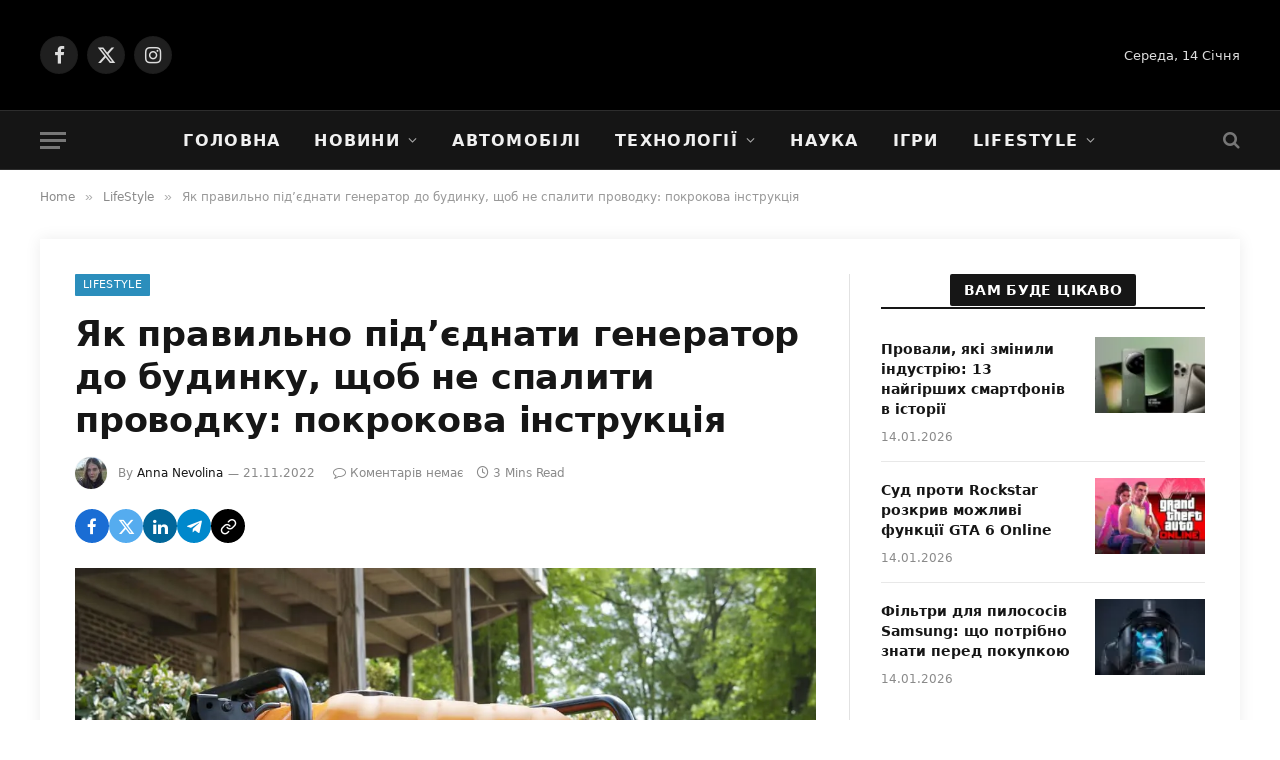

--- FILE ---
content_type: image/svg+xml
request_url: https://nnews.com.ua/wp-content/uploads/2023/06/logo_NNews_1000x1000_for_dark_BG.svg
body_size: 1341
content:
<?xml version="1.0" encoding="UTF-8"?>
<svg xmlns="http://www.w3.org/2000/svg" xmlns:bx="https://boxy-svg.com" id="Слой_1" data-name="Слой 1" viewBox="0 0 1000 400">
  <defs>
    <style>.cls-1{fill:#299dcc;}</style>
  </defs>
  <rect class="cls-1" y="120" width="162.01" height="162.01" rx="18" bx:origin="2.697364 0.500001"></rect>
  <polygon points="312.2 205.24 241.59 120 204.34 120 204.34 279.95 248.67 279.95 248.67 194.71 319.28 279.95 356.53 279.95 356.53 120 312.2 120 312.2 205.24" style="fill: rgb(255, 255, 255);" bx:origin="1.528747 0.50644"></polygon>
  <polygon points="486.02 205.24 415.42 120 378.17 120 378.17 279.95 422.5 279.95 422.5 194.71 493.11 279.95 530.36 279.95 530.36 120 486.02 120 486.02 205.24" style="fill: rgb(255, 255, 255);" bx:origin="0.386556 0.50644"></polygon>
  <path d="M 647 161.51 C 636.606 156.482 625.186 153.939 613.64 154.08 C 600.693 154.08 589.027 156.786 578.64 162.2 C 568.583 167.328 560.156 175.162 554.31 184.82 C 548.443 194.486 545.51 205.486 545.51 217.82 C 545.51 230.153 548.51 241.153 554.51 250.82 C 560.72 260.656 569.546 268.568 580 273.67 C 590.893 279.23 603.653 282.01 618.28 282.01 C 630.16 282.01 640.443 280.296 649.13 276.87 C 657.506 273.641 665.015 268.505 671.06 261.87 L 648.21 238.1 C 644.377 241.49 640.016 244.233 635.3 246.22 C 630.298 248.083 624.986 248.973 619.65 248.84 C 613.814 248.999 608.022 247.786 602.74 245.3 C 598.172 243.09 594.384 239.543 591.88 235.13 C 590.787 233.184 589.937 231.112 589.35 228.96 L 679.29 228.96 C 679.44 227.29 679.59 225.46 679.74 223.48 C 679.89 221.5 679.97 219.75 679.97 218.22 C 679.97 204.506 677 192.84 671.06 183.22 C 665.278 173.834 656.929 166.3 647 161.51 Z M 600.3 188.32 C 608.787 183.747 619.004 183.747 627.49 188.32 C 631.375 190.602 634.541 193.928 636.63 197.92 C 637.981 200.489 638.891 203.268 639.32 206.14 L 588.63 206.14 C 589.103 203.32 589.993 200.587 591.27 198.03 C 593.267 193.981 596.407 190.605 600.3 188.32 Z" style="fill: rgb(255, 255, 255);" bx:origin="-0.807006 0.36683"></path>
  <polygon points="854.59 156.1 828.24 231.66 802.72 156.1 765.701 156.1 739.38 231.08 714.06 156.1 672.93 156.1 717.03 279.95 759.081 279.95 783.201 212.44 806.61 279.95 848.65 279.95 892.75 156.1 854.59 156.1" style="fill: rgb(255, 255, 255);" bx:origin="-1.073287 0.362576"></polygon>
  <path d="M 996.12 224.08 C 993.613 219.681 990.035 215.987 985.72 213.34 C 981.246 210.621 976.393 208.582 971.32 207.29 C 966.173 205.935 960.946 204.903 955.67 204.2 C 950.49 203.533 945.73 202.85 941.39 202.15 C 937.793 201.675 934.287 200.663 930.99 199.15 C 928.4 197.86 927.11 195.99 927.11 193.56 C 927.11 191.13 928.59 189.06 931.56 187.39 C 934.53 185.72 939.67 184.87 946.99 184.87 C 952.829 184.909 958.648 185.563 964.35 186.82 C 970.783 188.242 976.952 190.668 982.63 194.01 L 995.63 164.54 C 989.53 161.033 982.027 158.403 973.12 156.65 C 964.429 154.92 955.591 154.039 946.73 154.02 C 933.777 154.02 922.807 155.81 913.82 159.39 C 904.833 162.97 898.027 167.853 893.4 174.04 C 888.775 180.105 886.311 187.543 886.4 195.17 C 886.4 202.176 887.697 207.966 890.29 212.54 C 892.765 216.991 896.343 220.731 900.68 223.4 C 905.146 226.109 910.003 228.113 915.08 229.34 C 920.34 230.626 925.557 231.653 930.73 232.42 C 935.903 233.186 940.66 233.883 945 234.51 C 948.606 234.926 952.142 235.81 955.52 237.14 C 958.18 238.28 959.52 240.07 959.52 242.51 C 959.52 244.95 958.1 247.15 955.29 248.68 C 952.48 250.21 947.4 250.96 940.09 250.96 C 932.372 250.924 924.692 249.888 917.24 247.88 C 910.111 246.066 903.276 243.248 896.94 239.51 L 883.94 269.21 C 890.033 272.87 898.07 275.916 908.05 278.35 C 918.109 280.8 928.427 282.029 938.78 282.01 C 952.18 282.01 963.413 280.18 972.48 276.52 C 981.547 272.86 988.387 267.986 993 261.9 C 997.589 256.03 1000.056 248.78 1000 241.33 C 1000 234.33 998.707 228.58 996.12 224.08 Z" style="fill: rgb(255, 255, 255);" bx:origin="-3.850909 0.367099"></path>
</svg>
